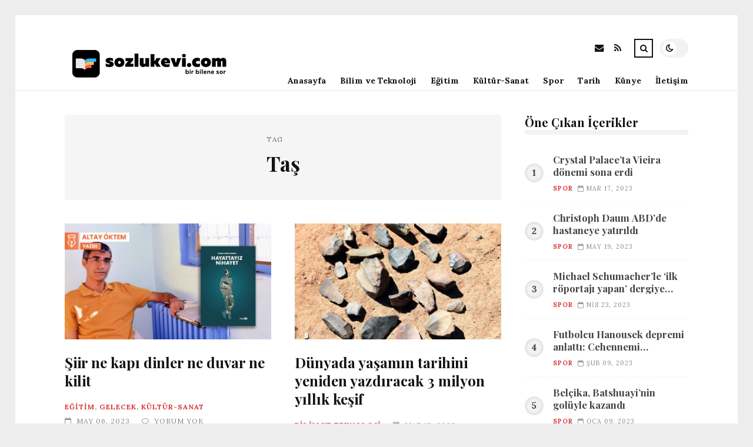

--- FILE ---
content_type: text/html; charset=UTF-8
request_url: https://sozlukevi.com/etiket/tas
body_size: 9144
content:
<!DOCTYPE html>
<html lang="tr">

<head>

	<meta charset="UTF-8" />
	<!-- Mobile Specific Metas -->
	<meta name="viewport" content="width=device-width, initial-scale=1, maximum-scale=5">

	<title>Taş &#8211; sozlukevi.com | Bir Bilene Sor</title>
<meta name='robots' content='max-image-preview:large' />
<link rel='dns-prefetch' href='//fonts.googleapis.com' />
<link rel="alternate" type="application/rss+xml" title="sozlukevi.com | Bir Bilene Sor &raquo; akışı" href="https://sozlukevi.com/feed" />
<link rel="alternate" type="application/rss+xml" title="sozlukevi.com | Bir Bilene Sor &raquo; yorum akışı" href="https://sozlukevi.com/comments/feed" />
<link rel="alternate" type="application/rss+xml" title="sozlukevi.com | Bir Bilene Sor &raquo; Taş etiket akışı" href="https://sozlukevi.com/etiket/tas/feed" />
<style id='wp-img-auto-sizes-contain-inline-css' type='text/css'>
img:is([sizes=auto i],[sizes^="auto," i]){contain-intrinsic-size:3000px 1500px}
/*# sourceURL=wp-img-auto-sizes-contain-inline-css */
</style>
<style id='wp-emoji-styles-inline-css' type='text/css'>

	img.wp-smiley, img.emoji {
		display: inline !important;
		border: none !important;
		box-shadow: none !important;
		height: 1em !important;
		width: 1em !important;
		margin: 0 0.07em !important;
		vertical-align: -0.1em !important;
		background: none !important;
		padding: 0 !important;
	}
/*# sourceURL=wp-emoji-styles-inline-css */
</style>
<style id='wp-block-library-inline-css' type='text/css'>
:root{--wp-block-synced-color:#7a00df;--wp-block-synced-color--rgb:122,0,223;--wp-bound-block-color:var(--wp-block-synced-color);--wp-editor-canvas-background:#ddd;--wp-admin-theme-color:#007cba;--wp-admin-theme-color--rgb:0,124,186;--wp-admin-theme-color-darker-10:#006ba1;--wp-admin-theme-color-darker-10--rgb:0,107,160.5;--wp-admin-theme-color-darker-20:#005a87;--wp-admin-theme-color-darker-20--rgb:0,90,135;--wp-admin-border-width-focus:2px}@media (min-resolution:192dpi){:root{--wp-admin-border-width-focus:1.5px}}.wp-element-button{cursor:pointer}:root .has-very-light-gray-background-color{background-color:#eee}:root .has-very-dark-gray-background-color{background-color:#313131}:root .has-very-light-gray-color{color:#eee}:root .has-very-dark-gray-color{color:#313131}:root .has-vivid-green-cyan-to-vivid-cyan-blue-gradient-background{background:linear-gradient(135deg,#00d084,#0693e3)}:root .has-purple-crush-gradient-background{background:linear-gradient(135deg,#34e2e4,#4721fb 50%,#ab1dfe)}:root .has-hazy-dawn-gradient-background{background:linear-gradient(135deg,#faaca8,#dad0ec)}:root .has-subdued-olive-gradient-background{background:linear-gradient(135deg,#fafae1,#67a671)}:root .has-atomic-cream-gradient-background{background:linear-gradient(135deg,#fdd79a,#004a59)}:root .has-nightshade-gradient-background{background:linear-gradient(135deg,#330968,#31cdcf)}:root .has-midnight-gradient-background{background:linear-gradient(135deg,#020381,#2874fc)}:root{--wp--preset--font-size--normal:16px;--wp--preset--font-size--huge:42px}.has-regular-font-size{font-size:1em}.has-larger-font-size{font-size:2.625em}.has-normal-font-size{font-size:var(--wp--preset--font-size--normal)}.has-huge-font-size{font-size:var(--wp--preset--font-size--huge)}.has-text-align-center{text-align:center}.has-text-align-left{text-align:left}.has-text-align-right{text-align:right}.has-fit-text{white-space:nowrap!important}#end-resizable-editor-section{display:none}.aligncenter{clear:both}.items-justified-left{justify-content:flex-start}.items-justified-center{justify-content:center}.items-justified-right{justify-content:flex-end}.items-justified-space-between{justify-content:space-between}.screen-reader-text{border:0;clip-path:inset(50%);height:1px;margin:-1px;overflow:hidden;padding:0;position:absolute;width:1px;word-wrap:normal!important}.screen-reader-text:focus{background-color:#ddd;clip-path:none;color:#444;display:block;font-size:1em;height:auto;left:5px;line-height:normal;padding:15px 23px 14px;text-decoration:none;top:5px;width:auto;z-index:100000}html :where(.has-border-color){border-style:solid}html :where([style*=border-top-color]){border-top-style:solid}html :where([style*=border-right-color]){border-right-style:solid}html :where([style*=border-bottom-color]){border-bottom-style:solid}html :where([style*=border-left-color]){border-left-style:solid}html :where([style*=border-width]){border-style:solid}html :where([style*=border-top-width]){border-top-style:solid}html :where([style*=border-right-width]){border-right-style:solid}html :where([style*=border-bottom-width]){border-bottom-style:solid}html :where([style*=border-left-width]){border-left-style:solid}html :where(img[class*=wp-image-]){height:auto;max-width:100%}:where(figure){margin:0 0 1em}html :where(.is-position-sticky){--wp-admin--admin-bar--position-offset:var(--wp-admin--admin-bar--height,0px)}@media screen and (max-width:600px){html :where(.is-position-sticky){--wp-admin--admin-bar--position-offset:0px}}

/*# sourceURL=wp-block-library-inline-css */
</style><style id='global-styles-inline-css' type='text/css'>
:root{--wp--preset--aspect-ratio--square: 1;--wp--preset--aspect-ratio--4-3: 4/3;--wp--preset--aspect-ratio--3-4: 3/4;--wp--preset--aspect-ratio--3-2: 3/2;--wp--preset--aspect-ratio--2-3: 2/3;--wp--preset--aspect-ratio--16-9: 16/9;--wp--preset--aspect-ratio--9-16: 9/16;--wp--preset--color--black: #000000;--wp--preset--color--cyan-bluish-gray: #abb8c3;--wp--preset--color--white: #ffffff;--wp--preset--color--pale-pink: #f78da7;--wp--preset--color--vivid-red: #cf2e2e;--wp--preset--color--luminous-vivid-orange: #ff6900;--wp--preset--color--luminous-vivid-amber: #fcb900;--wp--preset--color--light-green-cyan: #7bdcb5;--wp--preset--color--vivid-green-cyan: #00d084;--wp--preset--color--pale-cyan-blue: #8ed1fc;--wp--preset--color--vivid-cyan-blue: #0693e3;--wp--preset--color--vivid-purple: #9b51e0;--wp--preset--gradient--vivid-cyan-blue-to-vivid-purple: linear-gradient(135deg,rgb(6,147,227) 0%,rgb(155,81,224) 100%);--wp--preset--gradient--light-green-cyan-to-vivid-green-cyan: linear-gradient(135deg,rgb(122,220,180) 0%,rgb(0,208,130) 100%);--wp--preset--gradient--luminous-vivid-amber-to-luminous-vivid-orange: linear-gradient(135deg,rgb(252,185,0) 0%,rgb(255,105,0) 100%);--wp--preset--gradient--luminous-vivid-orange-to-vivid-red: linear-gradient(135deg,rgb(255,105,0) 0%,rgb(207,46,46) 100%);--wp--preset--gradient--very-light-gray-to-cyan-bluish-gray: linear-gradient(135deg,rgb(238,238,238) 0%,rgb(169,184,195) 100%);--wp--preset--gradient--cool-to-warm-spectrum: linear-gradient(135deg,rgb(74,234,220) 0%,rgb(151,120,209) 20%,rgb(207,42,186) 40%,rgb(238,44,130) 60%,rgb(251,105,98) 80%,rgb(254,248,76) 100%);--wp--preset--gradient--blush-light-purple: linear-gradient(135deg,rgb(255,206,236) 0%,rgb(152,150,240) 100%);--wp--preset--gradient--blush-bordeaux: linear-gradient(135deg,rgb(254,205,165) 0%,rgb(254,45,45) 50%,rgb(107,0,62) 100%);--wp--preset--gradient--luminous-dusk: linear-gradient(135deg,rgb(255,203,112) 0%,rgb(199,81,192) 50%,rgb(65,88,208) 100%);--wp--preset--gradient--pale-ocean: linear-gradient(135deg,rgb(255,245,203) 0%,rgb(182,227,212) 50%,rgb(51,167,181) 100%);--wp--preset--gradient--electric-grass: linear-gradient(135deg,rgb(202,248,128) 0%,rgb(113,206,126) 100%);--wp--preset--gradient--midnight: linear-gradient(135deg,rgb(2,3,129) 0%,rgb(40,116,252) 100%);--wp--preset--font-size--small: 13px;--wp--preset--font-size--medium: 20px;--wp--preset--font-size--large: 36px;--wp--preset--font-size--x-large: 42px;--wp--preset--spacing--20: 0.44rem;--wp--preset--spacing--30: 0.67rem;--wp--preset--spacing--40: 1rem;--wp--preset--spacing--50: 1.5rem;--wp--preset--spacing--60: 2.25rem;--wp--preset--spacing--70: 3.38rem;--wp--preset--spacing--80: 5.06rem;--wp--preset--shadow--natural: 6px 6px 9px rgba(0, 0, 0, 0.2);--wp--preset--shadow--deep: 12px 12px 50px rgba(0, 0, 0, 0.4);--wp--preset--shadow--sharp: 6px 6px 0px rgba(0, 0, 0, 0.2);--wp--preset--shadow--outlined: 6px 6px 0px -3px rgb(255, 255, 255), 6px 6px rgb(0, 0, 0);--wp--preset--shadow--crisp: 6px 6px 0px rgb(0, 0, 0);}:where(.is-layout-flex){gap: 0.5em;}:where(.is-layout-grid){gap: 0.5em;}body .is-layout-flex{display: flex;}.is-layout-flex{flex-wrap: wrap;align-items: center;}.is-layout-flex > :is(*, div){margin: 0;}body .is-layout-grid{display: grid;}.is-layout-grid > :is(*, div){margin: 0;}:where(.wp-block-columns.is-layout-flex){gap: 2em;}:where(.wp-block-columns.is-layout-grid){gap: 2em;}:where(.wp-block-post-template.is-layout-flex){gap: 1.25em;}:where(.wp-block-post-template.is-layout-grid){gap: 1.25em;}.has-black-color{color: var(--wp--preset--color--black) !important;}.has-cyan-bluish-gray-color{color: var(--wp--preset--color--cyan-bluish-gray) !important;}.has-white-color{color: var(--wp--preset--color--white) !important;}.has-pale-pink-color{color: var(--wp--preset--color--pale-pink) !important;}.has-vivid-red-color{color: var(--wp--preset--color--vivid-red) !important;}.has-luminous-vivid-orange-color{color: var(--wp--preset--color--luminous-vivid-orange) !important;}.has-luminous-vivid-amber-color{color: var(--wp--preset--color--luminous-vivid-amber) !important;}.has-light-green-cyan-color{color: var(--wp--preset--color--light-green-cyan) !important;}.has-vivid-green-cyan-color{color: var(--wp--preset--color--vivid-green-cyan) !important;}.has-pale-cyan-blue-color{color: var(--wp--preset--color--pale-cyan-blue) !important;}.has-vivid-cyan-blue-color{color: var(--wp--preset--color--vivid-cyan-blue) !important;}.has-vivid-purple-color{color: var(--wp--preset--color--vivid-purple) !important;}.has-black-background-color{background-color: var(--wp--preset--color--black) !important;}.has-cyan-bluish-gray-background-color{background-color: var(--wp--preset--color--cyan-bluish-gray) !important;}.has-white-background-color{background-color: var(--wp--preset--color--white) !important;}.has-pale-pink-background-color{background-color: var(--wp--preset--color--pale-pink) !important;}.has-vivid-red-background-color{background-color: var(--wp--preset--color--vivid-red) !important;}.has-luminous-vivid-orange-background-color{background-color: var(--wp--preset--color--luminous-vivid-orange) !important;}.has-luminous-vivid-amber-background-color{background-color: var(--wp--preset--color--luminous-vivid-amber) !important;}.has-light-green-cyan-background-color{background-color: var(--wp--preset--color--light-green-cyan) !important;}.has-vivid-green-cyan-background-color{background-color: var(--wp--preset--color--vivid-green-cyan) !important;}.has-pale-cyan-blue-background-color{background-color: var(--wp--preset--color--pale-cyan-blue) !important;}.has-vivid-cyan-blue-background-color{background-color: var(--wp--preset--color--vivid-cyan-blue) !important;}.has-vivid-purple-background-color{background-color: var(--wp--preset--color--vivid-purple) !important;}.has-black-border-color{border-color: var(--wp--preset--color--black) !important;}.has-cyan-bluish-gray-border-color{border-color: var(--wp--preset--color--cyan-bluish-gray) !important;}.has-white-border-color{border-color: var(--wp--preset--color--white) !important;}.has-pale-pink-border-color{border-color: var(--wp--preset--color--pale-pink) !important;}.has-vivid-red-border-color{border-color: var(--wp--preset--color--vivid-red) !important;}.has-luminous-vivid-orange-border-color{border-color: var(--wp--preset--color--luminous-vivid-orange) !important;}.has-luminous-vivid-amber-border-color{border-color: var(--wp--preset--color--luminous-vivid-amber) !important;}.has-light-green-cyan-border-color{border-color: var(--wp--preset--color--light-green-cyan) !important;}.has-vivid-green-cyan-border-color{border-color: var(--wp--preset--color--vivid-green-cyan) !important;}.has-pale-cyan-blue-border-color{border-color: var(--wp--preset--color--pale-cyan-blue) !important;}.has-vivid-cyan-blue-border-color{border-color: var(--wp--preset--color--vivid-cyan-blue) !important;}.has-vivid-purple-border-color{border-color: var(--wp--preset--color--vivid-purple) !important;}.has-vivid-cyan-blue-to-vivid-purple-gradient-background{background: var(--wp--preset--gradient--vivid-cyan-blue-to-vivid-purple) !important;}.has-light-green-cyan-to-vivid-green-cyan-gradient-background{background: var(--wp--preset--gradient--light-green-cyan-to-vivid-green-cyan) !important;}.has-luminous-vivid-amber-to-luminous-vivid-orange-gradient-background{background: var(--wp--preset--gradient--luminous-vivid-amber-to-luminous-vivid-orange) !important;}.has-luminous-vivid-orange-to-vivid-red-gradient-background{background: var(--wp--preset--gradient--luminous-vivid-orange-to-vivid-red) !important;}.has-very-light-gray-to-cyan-bluish-gray-gradient-background{background: var(--wp--preset--gradient--very-light-gray-to-cyan-bluish-gray) !important;}.has-cool-to-warm-spectrum-gradient-background{background: var(--wp--preset--gradient--cool-to-warm-spectrum) !important;}.has-blush-light-purple-gradient-background{background: var(--wp--preset--gradient--blush-light-purple) !important;}.has-blush-bordeaux-gradient-background{background: var(--wp--preset--gradient--blush-bordeaux) !important;}.has-luminous-dusk-gradient-background{background: var(--wp--preset--gradient--luminous-dusk) !important;}.has-pale-ocean-gradient-background{background: var(--wp--preset--gradient--pale-ocean) !important;}.has-electric-grass-gradient-background{background: var(--wp--preset--gradient--electric-grass) !important;}.has-midnight-gradient-background{background: var(--wp--preset--gradient--midnight) !important;}.has-small-font-size{font-size: var(--wp--preset--font-size--small) !important;}.has-medium-font-size{font-size: var(--wp--preset--font-size--medium) !important;}.has-large-font-size{font-size: var(--wp--preset--font-size--large) !important;}.has-x-large-font-size{font-size: var(--wp--preset--font-size--x-large) !important;}
/*# sourceURL=global-styles-inline-css */
</style>

<style id='classic-theme-styles-inline-css' type='text/css'>
/*! This file is auto-generated */
.wp-block-button__link{color:#fff;background-color:#32373c;border-radius:9999px;box-shadow:none;text-decoration:none;padding:calc(.667em + 2px) calc(1.333em + 2px);font-size:1.125em}.wp-block-file__button{background:#32373c;color:#fff;text-decoration:none}
/*# sourceURL=/wp-includes/css/classic-themes.min.css */
</style>
<link rel='stylesheet' id='font-awesome-css' href='https://sozlukevi.com/wp-content/themes/tulip/css/font-awesome.min.css?ver=4.7.0' type='text/css' media='all' />
<link rel='stylesheet' id='owl-carousel-css' href='https://sozlukevi.com/wp-content/themes/tulip/css/owl.carousel.min.css?ver=2.3.4' type='text/css' media='all' />
<link rel='stylesheet' id='tulip-google-fonts-css' href='https://fonts.googleapis.com/css2?family=Lora:ital,wght@0,400;0,700;1,400;1,700&#038;family=Playfair+Display:ital,wght@0,400;0,700;1,400;1,700&#038;display=swap' type='text/css' media='all' />
<link rel='stylesheet' id='tulip-style-css' href='https://sozlukevi.com/wp-content/themes/tulip/style.css?ver=6.9' type='text/css' media='all' />
<style id='tulip-style-inline-css' type='text/css'>

	:root {
		--fl-body-font-size: 14px;
		--fl-body-font: "Lora", "Times New Roman", serif;
		--fl-headings-font: "Playfair Display", "Times New Roman", serif;
		--fl-headings-font-weight: 700;

	    --fl-accent-color: #dd3333;
	    --fl-body-background: #ededed;
	    --fl-blog-background: #ffffff;
	    --fl-body-color: #444444;
	    --fl-headings-color: #121212;
	    --fl-meta-color: #888888;
	    --fl-button-background: #121212;
	    --fl-box-background: #f5f5f5;
	    --fl-box-color: #121212;

	    --fl-header-background: #ffffff;
	    --fl-header-color: #121212;
	    --fl-submenu-background: #ffffff;
	    --fl-submenu-color: #121212;

		--fl-footer-background: #f5f5f5;
		--fl-footer-color: #444444;
		--fl-footer-headings-color: #121212;
		--fl-copyright-background: #121212;
		--fl-copyright-color: #ffffff;

	    --fl-input-background: #ffffff;

	    --fl-widgets-border-color: rgba(128,128,128,0.1);		    
	    --fl-footer-widgets-border-color: rgba(128,128,128,0.1);		    

	    --fl-overlay-background: rgba(255,255,255,0.7);
	    --fl-overlay-background-hover: rgba(255,255,255,0.95);
	}

	
		[data-theme="dark"] {
		    --fl-body-background: #121212;
		    --fl-blog-background: #1e1e1e;
		    --fl-body-color: #aaaaaa;
		    --fl-headings-color: #ffffff;
		    --fl-meta-color: #777777;		    
		    --fl-button-background: #2c2c2c;
		    --fl-box-background: #222222;
		    --fl-box-color: #ffffff;

		    --fl-header-background: #1e1e1e;
		    --fl-header-color: #ffffff;
		    --fl-submenu-background: #222222;
		    --fl-submenu-color: #ffffff;

		    --fl-footer-background: #222222;
			--fl-footer-color: #aaaaaa;
			--fl-footer-headings-color: #ffffff;
			--fl-copyright-background: #2c2c2c;
			--fl-copyright-color: #ffffff;

		    --fl-input-background: #121212;

		    --fl-widgets-border-color: #252525;
		    --fl-footer-widgets-border-color: #333333;

		    --fl-overlay-background: rgba(30,30,30,0.7);
		    --fl-overlay-background-hover: rgba(30,30,30,0.95);
		}
	
/*# sourceURL=tulip-style-inline-css */
</style>
<script type="text/javascript" src="https://sozlukevi.com/wp-includes/js/jquery/jquery.min.js?ver=3.7.1" id="jquery-core-js"></script>
<script type="text/javascript" src="https://sozlukevi.com/wp-includes/js/jquery/jquery-migrate.min.js?ver=3.4.1" id="jquery-migrate-js"></script>
<link rel="https://api.w.org/" href="https://sozlukevi.com/wp-json/" /><link rel="alternate" title="JSON" type="application/json" href="https://sozlukevi.com/wp-json/wp/v2/tags/1269" /><link rel="EditURI" type="application/rsd+xml" title="RSD" href="https://sozlukevi.com/xmlrpc.php?rsd" />
<meta name="generator" content="WordPress 6.9" />
        <script type="text/javascript">
            const userPrefersDark = window.matchMedia && window.matchMedia('(prefers-color-scheme: dark)').matches;
            if ( document.cookie.indexOf('tulip_color_theme=dark') > -1 || (userPrefersDark && document.cookie.indexOf('tulip_color_theme=light') === -1) ) {
                document.documentElement.setAttribute('data-theme', 'dark');
                document.addEventListener("DOMContentLoaded", function() {
                    document.getElementById('fl-darkmode').checked = true;
                });
            }
        </script>
        <link rel="icon" href="https://sozlukevi.com/wp-content/uploads/2022/08/cropped-sz2-32x32.png" sizes="32x32" />
<link rel="icon" href="https://sozlukevi.com/wp-content/uploads/2022/08/cropped-sz2-192x192.png" sizes="192x192" />
<link rel="apple-touch-icon" href="https://sozlukevi.com/wp-content/uploads/2022/08/cropped-sz2-180x180.png" />
<meta name="msapplication-TileImage" content="https://sozlukevi.com/wp-content/uploads/2022/08/cropped-sz2-270x270.png" />

</head>
<body class="archive tag tag-tas tag-1269 wp-embed-responsive wp-theme-tulip">

	
	<div id="fl-blog-container">
		
		<!-- Header -->
		<header id="fl-header">
			<div class="fl-flex fl-container">
			    <div id="fl-logo">
				    				        <a href='https://sozlukevi.com/' title='sozlukevi.com | Bir Bilene Sor' rel='home'>

				        	<img class="light-logo" src="https://sozlukevi.com/wp-content/uploads/2022/08/sozlukevicomlogo1.png" alt="sozlukevi.com | Bir Bilene Sor" width="280" height="63"><img class="dark-logo" src="https://sozlukevi.com/wp-content/uploads/2022/08/sozlukevicomlogo2.png" alt="sozlukevi.com | Bir Bilene Sor" width="280" height="63">				        </a>
									</div>
				<div id="fl-navigation" class="fl-flex">
					<div id="fl-top-bar">

												    <label class="fl-theme-switch" for="fl-darkmode">
						        <input type="checkbox" id="fl-darkmode">
						        <div class="slider"></div>
							</label>
							
							<div class="search">
								<div class="search-icon">
									<i class="fa fa-search"></i>
									<i class="fa fa-times"></i>
								</div>
								<form role="search" method="get" class="searchform" action="https://sozlukevi.com/">
    <input class="search-input" type="text" value="" placeholder="Arama yap..." name="s" />
</form>							</div>
						<div class="social-icons">













  
    <a href="mailto:bsiteler4@gmail.com" target="_blank"><i class="fa fa-envelope"></i><span>E-mail</span></a>

  
    <a href="https://sozlukevi.com/feed" target="_blank"><i class="fa fa-rss"></i><span>RSS</span></a>

</div>					</div>
					<div id="fl-header-menu">						
						<div class="menu-ana-menu-container"><ul id="menu-ana-menu" class="menu"><li id="menu-item-10238" class="menu-item menu-item-type-custom menu-item-object-custom menu-item-home menu-item-10238"><a href="https://sozlukevi.com">Anasayfa</a></li>
<li id="menu-item-2937" class="menu-item menu-item-type-taxonomy menu-item-object-category menu-item-2937"><a href="https://sozlukevi.com/kategori/bilim-ve-teknoloji">Bilim ve Teknoloji</a></li>
<li id="menu-item-2939" class="menu-item menu-item-type-taxonomy menu-item-object-category menu-item-2939"><a href="https://sozlukevi.com/kategori/egitim">Eğitim</a></li>
<li id="menu-item-2941" class="menu-item menu-item-type-taxonomy menu-item-object-category menu-item-2941"><a href="https://sozlukevi.com/kategori/kultur-sanat">Kültür-Sanat</a></li>
<li id="menu-item-2942" class="menu-item menu-item-type-taxonomy menu-item-object-category menu-item-2942"><a href="https://sozlukevi.com/kategori/spor">Spor</a></li>
<li id="menu-item-2943" class="menu-item menu-item-type-taxonomy menu-item-object-category menu-item-2943"><a href="https://sozlukevi.com/kategori/tarih">Tarih</a></li>
<li id="menu-item-10236" class="menu-item menu-item-type-post_type menu-item-object-page menu-item-10236"><a href="https://sozlukevi.com/2952-2">Künye</a></li>
<li id="menu-item-10237" class="menu-item menu-item-type-post_type menu-item-object-page menu-item-10237"><a href="https://sozlukevi.com/iletisim-2">İletişim</a></li>
</ul></div>						
					</div>
				</div>
				<div id="fl-mobile-menu">
					<span>
						Menu						<i class="fa fa-navicon fa-lg"></i>
					</span>
				</div>
			</div>
		</header>
<div id="fl-content" class="fl-flex fl-container">
	<!--Posts Loop -->
	<div id="fl-blogposts" class="fl-flex ">

			<div id="fl-box" class="fl-flex">
				<div class="info">
				    <span class="fl-meta">Tag</span>
					<h1 class="title">Taş</h1>
									</div>
			</div>

			<div class="posts-loop fl-flex ">
            <article id="post-9529" class="fl-post grid post-9529 post type-post status-publish format-standard has-post-thumbnail hentry category-egitim category-gelecek category-kultur-sanat tag-ask tag-bilgi tag-deniz tag-siiri tag-tas">

                <div class="fl-picture"><a href="https://sozlukevi.com/siir-ne-kapi-dinler-ne-duvar-ne-kilit.html">Şiir ne kapı dinler ne duvar ne kilit<img width="576" height="324" src="https://sozlukevi.com/wp-content/uploads/2023/05/siir-ne-kapi-dinler-ne-duvar-ne-kilit-l5rwpAyj.jpg" class="attachment-tulip_medium_thumb size-tulip_medium_thumb wp-post-image" alt="" decoding="async" fetchpriority="high" srcset="https://sozlukevi.com/wp-content/uploads/2023/05/siir-ne-kapi-dinler-ne-duvar-ne-kilit-l5rwpAyj.jpg 1280w, https://sozlukevi.com/wp-content/uploads/2023/05/siir-ne-kapi-dinler-ne-duvar-ne-kilit-l5rwpAyj-300x169.jpg 300w, https://sozlukevi.com/wp-content/uploads/2023/05/siir-ne-kapi-dinler-ne-duvar-ne-kilit-l5rwpAyj-1024x576.jpg 1024w, https://sozlukevi.com/wp-content/uploads/2023/05/siir-ne-kapi-dinler-ne-duvar-ne-kilit-l5rwpAyj-768x432.jpg 768w, https://sozlukevi.com/wp-content/uploads/2023/05/siir-ne-kapi-dinler-ne-duvar-ne-kilit-l5rwpAyj-195x110.jpg 195w, https://sozlukevi.com/wp-content/uploads/2023/05/siir-ne-kapi-dinler-ne-duvar-ne-kilit-l5rwpAyj-390x220.jpg 390w, https://sozlukevi.com/wp-content/uploads/2023/05/siir-ne-kapi-dinler-ne-duvar-ne-kilit-l5rwpAyj-1170x658.jpg 1170w" sizes="(max-width: 576px) 100vw, 576px" /></a></div>
                <div class="fl-post-header">
                    <h3 class="title"><a href="https://sozlukevi.com/siir-ne-kapi-dinler-ne-duvar-ne-kilit.html">Şiir ne kapı dinler ne duvar ne kilit</a></h3>
                    <div class="fl-meta-wrap">
                        <span class="fl-meta category"><a href="https://sozlukevi.com/kategori/egitim" rel="category tag">Eğitim</a>, <a href="https://sozlukevi.com/kategori/gelecek" rel="category tag">Gelecek</a>, <a href="https://sozlukevi.com/kategori/kultur-sanat" rel="category tag">Kültür-Sanat</a></span>

                        
                                                <span class="fl-meta"><i class="fa fa-calendar-o"></i>May 06, 2023</span>
                        
                                                        <span class="fl-meta"><i class="fa fa-comment-o"></i><a href="https://sozlukevi.com/siir-ne-kapi-dinler-ne-duvar-ne-kilit.html#respond">Yorum Yok</a></span>
                                                </div>
                </div>

                <div class="fl-post-excerpt">               
                    <p>İlhan Sami Çomak içeriden dışarıya sesleniyor lakin şiirleri, hayatı ondan bir nebze daha Çok kucaklama bahtına sahip olanların birçoklarına oranla, daha Çok Ömür sevinci ve ümit içeriyor.</p>
                </div>

                <div class="fl-article-footer fl-flex">
                    <a class="fl-read-more button" href="https://sozlukevi.com/siir-ne-kapi-dinler-ne-duvar-ne-kilit.html">Okumaya Devam Et</a><div class="fl-sharing">
    <span class="fl-meta">Paylaş</span>
    <a href="https://www.facebook.com/sharer.php?u=https://sozlukevi.com/siir-ne-kapi-dinler-ne-duvar-ne-kilit.html" title="Share on Facebook" target="_blank" rel="noreferrer">
        <i class="fa fa-facebook"></i>
        <span>Share on Facebook</span>
    </a>
    <a href="https://www.twitter.com/share?url=&text=%C5%9Eiir+ne+kap%C4%B1+dinler+ne+duvar+ne+kilit-https://sozlukevi.com/siir-ne-kapi-dinler-ne-duvar-ne-kilit.html" title="Tweet This!" target="_blank" rel="noreferrer">
        <i class="fa fa-twitter"></i>
        <span>Tweet This!</span>
    </a>
    <a href="https://www.linkedin.com/sharing/share-offsite/?url=https://sozlukevi.com/siir-ne-kapi-dinler-ne-duvar-ne-kilit.html" title="Share on LinkedIn" target="_blank" rel="noreferrer">
        <i class="fa fa-linkedin"></i>
        <span>Share on LinkedIn</span>
    </a>
    <a href="https://pinterest.com/pin/create/button/?url=https://sozlukevi.com/siir-ne-kapi-dinler-ne-duvar-ne-kilit.html&amp;media=https://sozlukevi.com/wp-content/uploads/2023/05/siir-ne-kapi-dinler-ne-duvar-ne-kilit-l5rwpAyj.jpg" title="Pin this!" target="_blank" rel="noreferrer">
        <i class="fa fa-pinterest-p"></i>
        <span>Pin this!</span>
    </a>
</div>
                </div>

            </article>
        
            <article id="post-7261" class="fl-post grid post-7261 post type-post status-publish format-standard has-post-thumbnail hentry category-bilim-ve-teknoloji tag-aletler tag-azi tag-dis tag-eski tag-tas">

                <div class="fl-picture"><a href="https://sozlukevi.com/dunyada-yasamin-tarihini-yeniden-yazdiracak-3-milyon-yillik-kesif.html">Dünyada yaşamın tarihini yeniden yazdıracak 3 milyon yıllık keşif<img width="576" height="324" src="https://sozlukevi.com/wp-content/uploads/2023/03/dunyada-yasamin-tarihini-yeniden-yazdiracak-3-milyon-yillik-kesif-OqM6PlI8.jpg" class="attachment-tulip_medium_thumb size-tulip_medium_thumb wp-post-image" alt="" decoding="async" srcset="https://sozlukevi.com/wp-content/uploads/2023/03/dunyada-yasamin-tarihini-yeniden-yazdiracak-3-milyon-yillik-kesif-OqM6PlI8.jpg 1280w, https://sozlukevi.com/wp-content/uploads/2023/03/dunyada-yasamin-tarihini-yeniden-yazdiracak-3-milyon-yillik-kesif-OqM6PlI8-300x169.jpg 300w, https://sozlukevi.com/wp-content/uploads/2023/03/dunyada-yasamin-tarihini-yeniden-yazdiracak-3-milyon-yillik-kesif-OqM6PlI8-1024x576.jpg 1024w, https://sozlukevi.com/wp-content/uploads/2023/03/dunyada-yasamin-tarihini-yeniden-yazdiracak-3-milyon-yillik-kesif-OqM6PlI8-768x432.jpg 768w, https://sozlukevi.com/wp-content/uploads/2023/03/dunyada-yasamin-tarihini-yeniden-yazdiracak-3-milyon-yillik-kesif-OqM6PlI8-195x110.jpg 195w, https://sozlukevi.com/wp-content/uploads/2023/03/dunyada-yasamin-tarihini-yeniden-yazdiracak-3-milyon-yillik-kesif-OqM6PlI8-390x220.jpg 390w, https://sozlukevi.com/wp-content/uploads/2023/03/dunyada-yasamin-tarihini-yeniden-yazdiracak-3-milyon-yillik-kesif-OqM6PlI8-1170x658.jpg 1170w" sizes="(max-width: 576px) 100vw, 576px" /></a></div>
                <div class="fl-post-header">
                    <h3 class="title"><a href="https://sozlukevi.com/dunyada-yasamin-tarihini-yeniden-yazdiracak-3-milyon-yillik-kesif.html">Dünyada yaşamın tarihini yeniden yazdıracak 3 milyon yıllık keşif</a></h3>
                    <div class="fl-meta-wrap">
                        <span class="fl-meta category"><a href="https://sozlukevi.com/kategori/bilim-ve-teknoloji" rel="category tag">Bilim ve Teknoloji</a></span>

                        
                                                <span class="fl-meta"><i class="fa fa-calendar-o"></i>Mar 13, 2023</span>
                        
                                                        <span class="fl-meta"><i class="fa fa-comment-o"></i><a href="https://sozlukevi.com/dunyada-yasamin-tarihini-yeniden-yazdiracak-3-milyon-yillik-kesif.html#respond">Yorum Yok</a></span>
                                                </div>
                </div>

                <div class="fl-post-excerpt">               
                    <p>Yapılan yeni bir araştırmaya nazaran, keşfedilen bir sıra eski taş alet, Çağdaş beşerlerle irtibatlı olmayan bir Cin tarafından üretilmiş olabilir.</p>
                </div>

                <div class="fl-article-footer fl-flex">
                    <a class="fl-read-more button" href="https://sozlukevi.com/dunyada-yasamin-tarihini-yeniden-yazdiracak-3-milyon-yillik-kesif.html">Okumaya Devam Et</a><div class="fl-sharing">
    <span class="fl-meta">Paylaş</span>
    <a href="https://www.facebook.com/sharer.php?u=https://sozlukevi.com/dunyada-yasamin-tarihini-yeniden-yazdiracak-3-milyon-yillik-kesif.html" title="Share on Facebook" target="_blank" rel="noreferrer">
        <i class="fa fa-facebook"></i>
        <span>Share on Facebook</span>
    </a>
    <a href="https://www.twitter.com/share?url=&text=D%C3%BCnyada+ya%C5%9Fam%C4%B1n+tarihini+yeniden+yazd%C4%B1racak+3+milyon+y%C4%B1ll%C4%B1k+ke%C5%9Fif-https://sozlukevi.com/dunyada-yasamin-tarihini-yeniden-yazdiracak-3-milyon-yillik-kesif.html" title="Tweet This!" target="_blank" rel="noreferrer">
        <i class="fa fa-twitter"></i>
        <span>Tweet This!</span>
    </a>
    <a href="https://www.linkedin.com/sharing/share-offsite/?url=https://sozlukevi.com/dunyada-yasamin-tarihini-yeniden-yazdiracak-3-milyon-yillik-kesif.html" title="Share on LinkedIn" target="_blank" rel="noreferrer">
        <i class="fa fa-linkedin"></i>
        <span>Share on LinkedIn</span>
    </a>
    <a href="https://pinterest.com/pin/create/button/?url=https://sozlukevi.com/dunyada-yasamin-tarihini-yeniden-yazdiracak-3-milyon-yillik-kesif.html&amp;media=https://sozlukevi.com/wp-content/uploads/2023/03/dunyada-yasamin-tarihini-yeniden-yazdiracak-3-milyon-yillik-kesif-OqM6PlI8.jpg" title="Pin this!" target="_blank" rel="noreferrer">
        <i class="fa fa-pinterest-p"></i>
        <span>Pin this!</span>
    </a>
</div>
                </div>

            </article>
        </div>	</div>
	<aside id="fl-sidebar"><div class="sticky-sidebar"><div id="fl_random_posts-3" class="fl-widget fl-posts-widget"><h4 class="fl-widget-title">Öne Çıkan İçerikler</h4>				<div class="item fl-flex">
                    <div class="fl-picture ">
                    	<a href="https://sozlukevi.com/crystal-palaceta-vieira-donemi-sona-erdi.html">
                		Crystal Palace&#8217;ta Vieira dönemi sona erdi                        </a>
                    </div>
		        	<div class="content">		                
		                <h5 class="title"><a href="https://sozlukevi.com/crystal-palaceta-vieira-donemi-sona-erdi.html">Crystal Palace&#8217;ta Vieira dönemi sona erdi</a></h5>

		                <span class="fl-meta category"><a href="https://sozlukevi.com/kategori/spor" rel="category tag">Spor</a></span>

		                
		                		                <span class="fl-meta"><i class="fa fa-calendar-o"></i>Mar 17, 2023</span>
		                	                </div>
	           	</div>
            				<div class="item fl-flex">
                    <div class="fl-picture ">
                    	<a href="https://sozlukevi.com/christoph-daum-abdde-hastaneye-yatirildi.html">
                		Christoph Daum ABD&#8217;de hastaneye yatırıldı                        </a>
                    </div>
		        	<div class="content">		                
		                <h5 class="title"><a href="https://sozlukevi.com/christoph-daum-abdde-hastaneye-yatirildi.html">Christoph Daum ABD&#8217;de hastaneye yatırıldı</a></h5>

		                <span class="fl-meta category"><a href="https://sozlukevi.com/kategori/spor" rel="category tag">Spor</a></span>

		                
		                		                <span class="fl-meta"><i class="fa fa-calendar-o"></i>May 19, 2023</span>
		                	                </div>
	           	</div>
            				<div class="item fl-flex">
                    <div class="fl-picture ">
                    	<a href="https://sozlukevi.com/michael-schumacherle-ilk-roportaji-yapan-dergiye-dava.html">
                		Michael Schumacher’le ‘ilk röportajı yapan’ dergiye dava                        </a>
                    </div>
		        	<div class="content">		                
		                <h5 class="title"><a href="https://sozlukevi.com/michael-schumacherle-ilk-roportaji-yapan-dergiye-dava.html">Michael Schumacher’le ‘ilk röportajı yapan’ dergiye dava</a></h5>

		                <span class="fl-meta category"><a href="https://sozlukevi.com/kategori/spor" rel="category tag">Spor</a></span>

		                
		                		                <span class="fl-meta"><i class="fa fa-calendar-o"></i>Nis 23, 2023</span>
		                	                </div>
	           	</div>
            				<div class="item fl-flex">
                    <div class="fl-picture ">
                    	<a href="https://sozlukevi.com/futbolcu-hanousek-depremi-anlatti-cehennemi-gormedim-ama-antepe-benzedigini-hayal-ediyorum.html">
                		Futbolcu Hanousek depremi anlattı: Cehennemi görmedim ama Antep&#8217;e benzediğini hayal ediyorum                        </a>
                    </div>
		        	<div class="content">		                
		                <h5 class="title"><a href="https://sozlukevi.com/futbolcu-hanousek-depremi-anlatti-cehennemi-gormedim-ama-antepe-benzedigini-hayal-ediyorum.html">Futbolcu Hanousek depremi anlattı: Cehennemi görmedim ama Antep&#8217;e benzediğini hayal ediyorum</a></h5>

		                <span class="fl-meta category"><a href="https://sozlukevi.com/kategori/spor" rel="category tag">Spor</a></span>

		                
		                		                <span class="fl-meta"><i class="fa fa-calendar-o"></i>Şub 09, 2023</span>
		                	                </div>
	           	</div>
            				<div class="item fl-flex">
                    <div class="fl-picture ">
                    	<a href="https://sozlukevi.com/belcika-batshuayinin-goluyle-kazandi.html">
                		Belçika, Batshuayi&#8217;nin golüyle kazandı                        </a>
                    </div>
		        	<div class="content">		                
		                <h5 class="title"><a href="https://sozlukevi.com/belcika-batshuayinin-goluyle-kazandi.html">Belçika, Batshuayi&#8217;nin golüyle kazandı</a></h5>

		                <span class="fl-meta category"><a href="https://sozlukevi.com/kategori/spor" rel="category tag">Spor</a></span>

		                
		                		                <span class="fl-meta"><i class="fa fa-calendar-o"></i>Oca 09, 2023</span>
		                	                </div>
	           	</div>
            				<div class="item fl-flex">
                    <div class="fl-picture ">
                    	<a href="https://sozlukevi.com/galatasaray-besiktas-derbisini-halil-umit-meler-yonetecek.html">
                		Galatasaray-Beşiktaş derbisini Halil ümit Meler yönetecek                        </a>
                    </div>
		        	<div class="content">		                
		                <h5 class="title"><a href="https://sozlukevi.com/galatasaray-besiktas-derbisini-halil-umit-meler-yonetecek.html">Galatasaray-Beşiktaş derbisini Halil ümit Meler yönetecek</a></h5>

		                <span class="fl-meta category"><a href="https://sozlukevi.com/kategori/spor" rel="category tag">Spor</a></span>

		                
		                		                <span class="fl-meta"><i class="fa fa-calendar-o"></i>Kas 02, 2022</span>
		                	                </div>
	           	</div>
            </div></div></aside></div>

    <!-- Footer -->
    <footer id="fl-footer">
                <div id="fl-footer-sidebar" class="fl-flex fl-container">
            <div class="fl-widget-column">
                            </div>
            <div class="fl-widget-column">
                            </div>
            <div class="fl-widget-column">
                            </div>
        </div>
        
        <div id="fl-footer-bottom">
            <div class="fl-flex fl-container">            
                <div class="social-icons">













  
    <a href="mailto:bsiteler4@gmail.com" target="_blank"><i class="fa fa-envelope"></i><span>E-mail</span></a>

  
    <a href="https://sozlukevi.com/feed" target="_blank"><i class="fa fa-rss"></i><span>RSS</span></a>

</div>                <div id="fl-copyright">
                    Made with love at <a href="https://antalyahaber.tv/" target="_blank">Antalya Haber</a> | Powered by <a href="https://www.boxbilisim.com/" target="_blank">Box Bilişim</a>                </div>
            </div>
        </div>
    </footer>

</div> <!-- End Body Container -->
    <!-- End Document -->
	<script type="speculationrules">
{"prefetch":[{"source":"document","where":{"and":[{"href_matches":"/*"},{"not":{"href_matches":["/wp-*.php","/wp-admin/*","/wp-content/uploads/*","/wp-content/*","/wp-content/plugins/*","/wp-content/themes/tulip/*","/*\\?(.+)"]}},{"not":{"selector_matches":"a[rel~=\"nofollow\"]"}},{"not":{"selector_matches":".no-prefetch, .no-prefetch a"}}]},"eagerness":"conservative"}]}
</script>
<script type="text/javascript" src="https://sozlukevi.com/wp-content/themes/tulip/js/owl.carousel.min.js?ver=2.3.4" id="owl-carousel-js"></script>
<script type="text/javascript" src="https://sozlukevi.com/wp-content/themes/tulip/js/fitvids.js?ver=1.1" id="fitvids-script-js"></script>
<script type="text/javascript" src="https://sozlukevi.com/wp-content/themes/tulip/js/masonry.pkgd.min.js?ver=4.2.2" id="masonry-script-js"></script>
<script type="text/javascript" src="https://sozlukevi.com/wp-content/themes/tulip/js/tulip.js?ver=2.4" id="tulip-script-js"></script>
<script id="wp-emoji-settings" type="application/json">
{"baseUrl":"https://s.w.org/images/core/emoji/17.0.2/72x72/","ext":".png","svgUrl":"https://s.w.org/images/core/emoji/17.0.2/svg/","svgExt":".svg","source":{"concatemoji":"https://sozlukevi.com/wp-includes/js/wp-emoji-release.min.js?ver=6.9"}}
</script>
<script type="module">
/* <![CDATA[ */
/*! This file is auto-generated */
const a=JSON.parse(document.getElementById("wp-emoji-settings").textContent),o=(window._wpemojiSettings=a,"wpEmojiSettingsSupports"),s=["flag","emoji"];function i(e){try{var t={supportTests:e,timestamp:(new Date).valueOf()};sessionStorage.setItem(o,JSON.stringify(t))}catch(e){}}function c(e,t,n){e.clearRect(0,0,e.canvas.width,e.canvas.height),e.fillText(t,0,0);t=new Uint32Array(e.getImageData(0,0,e.canvas.width,e.canvas.height).data);e.clearRect(0,0,e.canvas.width,e.canvas.height),e.fillText(n,0,0);const a=new Uint32Array(e.getImageData(0,0,e.canvas.width,e.canvas.height).data);return t.every((e,t)=>e===a[t])}function p(e,t){e.clearRect(0,0,e.canvas.width,e.canvas.height),e.fillText(t,0,0);var n=e.getImageData(16,16,1,1);for(let e=0;e<n.data.length;e++)if(0!==n.data[e])return!1;return!0}function u(e,t,n,a){switch(t){case"flag":return n(e,"\ud83c\udff3\ufe0f\u200d\u26a7\ufe0f","\ud83c\udff3\ufe0f\u200b\u26a7\ufe0f")?!1:!n(e,"\ud83c\udde8\ud83c\uddf6","\ud83c\udde8\u200b\ud83c\uddf6")&&!n(e,"\ud83c\udff4\udb40\udc67\udb40\udc62\udb40\udc65\udb40\udc6e\udb40\udc67\udb40\udc7f","\ud83c\udff4\u200b\udb40\udc67\u200b\udb40\udc62\u200b\udb40\udc65\u200b\udb40\udc6e\u200b\udb40\udc67\u200b\udb40\udc7f");case"emoji":return!a(e,"\ud83e\u1fac8")}return!1}function f(e,t,n,a){let r;const o=(r="undefined"!=typeof WorkerGlobalScope&&self instanceof WorkerGlobalScope?new OffscreenCanvas(300,150):document.createElement("canvas")).getContext("2d",{willReadFrequently:!0}),s=(o.textBaseline="top",o.font="600 32px Arial",{});return e.forEach(e=>{s[e]=t(o,e,n,a)}),s}function r(e){var t=document.createElement("script");t.src=e,t.defer=!0,document.head.appendChild(t)}a.supports={everything:!0,everythingExceptFlag:!0},new Promise(t=>{let n=function(){try{var e=JSON.parse(sessionStorage.getItem(o));if("object"==typeof e&&"number"==typeof e.timestamp&&(new Date).valueOf()<e.timestamp+604800&&"object"==typeof e.supportTests)return e.supportTests}catch(e){}return null}();if(!n){if("undefined"!=typeof Worker&&"undefined"!=typeof OffscreenCanvas&&"undefined"!=typeof URL&&URL.createObjectURL&&"undefined"!=typeof Blob)try{var e="postMessage("+f.toString()+"("+[JSON.stringify(s),u.toString(),c.toString(),p.toString()].join(",")+"));",a=new Blob([e],{type:"text/javascript"});const r=new Worker(URL.createObjectURL(a),{name:"wpTestEmojiSupports"});return void(r.onmessage=e=>{i(n=e.data),r.terminate(),t(n)})}catch(e){}i(n=f(s,u,c,p))}t(n)}).then(e=>{for(const n in e)a.supports[n]=e[n],a.supports.everything=a.supports.everything&&a.supports[n],"flag"!==n&&(a.supports.everythingExceptFlag=a.supports.everythingExceptFlag&&a.supports[n]);var t;a.supports.everythingExceptFlag=a.supports.everythingExceptFlag&&!a.supports.flag,a.supports.everything||((t=a.source||{}).concatemoji?r(t.concatemoji):t.wpemoji&&t.twemoji&&(r(t.twemoji),r(t.wpemoji)))});
//# sourceURL=https://sozlukevi.com/wp-includes/js/wp-emoji-loader.min.js
/* ]]> */
</script>
</body>
</html>